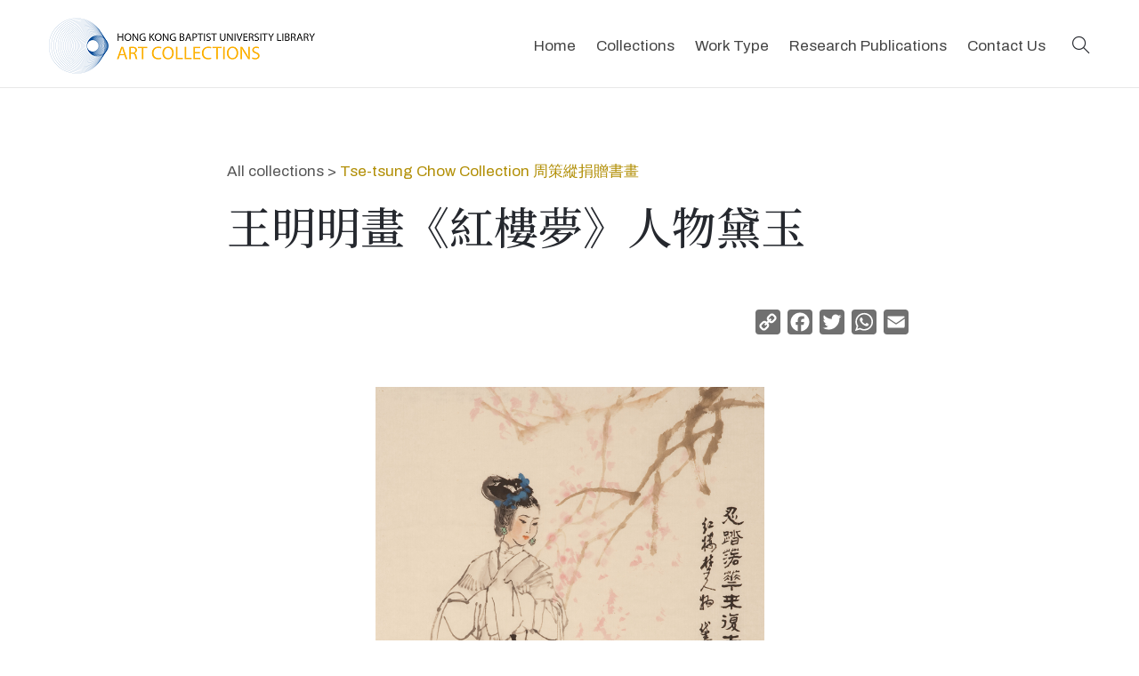

--- FILE ---
content_type: text/html; charset=UTF-8
request_url: https://bcc.lib.hkbu.edu.hk/artcollection/tt-251/
body_size: 14638
content:

<!DOCTYPE html>
<html lang="en">
<head>
<!-- Google tag (gtag.js) -->
<script async src="https://www.googletagmanager.com/gtag/js?id=G-QTH53KJQMT"></script>
<script>
  window.dataLayer = window.dataLayer || [];
  function gtag(){dataLayer.push(arguments);}
  gtag('js', new Date());

  gtag('config', 'G-QTH53KJQMT');
</script>

<!-- Global site tag (gtag.js) - Google Analytics -->
<script async src="https://www.googletagmanager.com/gtag/js?id=UA-123742138-1"></script>
<script>
window.dataLayer = window.dataLayer || [];
function gtag(){dataLayer.push(arguments);}
gtag('js', new Date());

gtag('config', 'UA-123742138-1');
</script>

<!-- Google tag (gtag.js) -->
<script async src="https://www.googletagmanager.com/gtag/js?id=G-CF1FQLC9LE"></script>
<script>
  window.dataLayer = window.dataLayer || [];
  function gtag(){dataLayer.push(arguments);}
  gtag('js', new Date());

  gtag('config', 'G-CF1FQLC9LE');
</script>


<meta name='robots' content='max-image-preview:large' />
<link rel='dns-prefetch' href='//static.addtoany.com' />
<link rel='dns-prefetch' href='//s.w.org' />
<script type="text/javascript">
window._wpemojiSettings = {"baseUrl":"https:\/\/s.w.org\/images\/core\/emoji\/14.0.0\/72x72\/","ext":".png","svgUrl":"https:\/\/s.w.org\/images\/core\/emoji\/14.0.0\/svg\/","svgExt":".svg","source":{"concatemoji":"https:\/\/bcc.lib.hkbu.edu.hk\/artcollection\/wp-includes\/js\/wp-emoji-release.min.js?ver=6.0.2"}};
/*! This file is auto-generated */
!function(e,a,t){var n,r,o,i=a.createElement("canvas"),p=i.getContext&&i.getContext("2d");function s(e,t){var a=String.fromCharCode,e=(p.clearRect(0,0,i.width,i.height),p.fillText(a.apply(this,e),0,0),i.toDataURL());return p.clearRect(0,0,i.width,i.height),p.fillText(a.apply(this,t),0,0),e===i.toDataURL()}function c(e){var t=a.createElement("script");t.src=e,t.defer=t.type="text/javascript",a.getElementsByTagName("head")[0].appendChild(t)}for(o=Array("flag","emoji"),t.supports={everything:!0,everythingExceptFlag:!0},r=0;r<o.length;r++)t.supports[o[r]]=function(e){if(!p||!p.fillText)return!1;switch(p.textBaseline="top",p.font="600 32px Arial",e){case"flag":return s([127987,65039,8205,9895,65039],[127987,65039,8203,9895,65039])?!1:!s([55356,56826,55356,56819],[55356,56826,8203,55356,56819])&&!s([55356,57332,56128,56423,56128,56418,56128,56421,56128,56430,56128,56423,56128,56447],[55356,57332,8203,56128,56423,8203,56128,56418,8203,56128,56421,8203,56128,56430,8203,56128,56423,8203,56128,56447]);case"emoji":return!s([129777,127995,8205,129778,127999],[129777,127995,8203,129778,127999])}return!1}(o[r]),t.supports.everything=t.supports.everything&&t.supports[o[r]],"flag"!==o[r]&&(t.supports.everythingExceptFlag=t.supports.everythingExceptFlag&&t.supports[o[r]]);t.supports.everythingExceptFlag=t.supports.everythingExceptFlag&&!t.supports.flag,t.DOMReady=!1,t.readyCallback=function(){t.DOMReady=!0},t.supports.everything||(n=function(){t.readyCallback()},a.addEventListener?(a.addEventListener("DOMContentLoaded",n,!1),e.addEventListener("load",n,!1)):(e.attachEvent("onload",n),a.attachEvent("onreadystatechange",function(){"complete"===a.readyState&&t.readyCallback()})),(e=t.source||{}).concatemoji?c(e.concatemoji):e.wpemoji&&e.twemoji&&(c(e.twemoji),c(e.wpemoji)))}(window,document,window._wpemojiSettings);
</script>
<style type="text/css">
img.wp-smiley,
img.emoji {
	display: inline !important;
	border: none !important;
	box-shadow: none !important;
	height: 1em !important;
	width: 1em !important;
	margin: 0 0.07em !important;
	vertical-align: -0.1em !important;
	background: none !important;
	padding: 0 !important;
}
</style>
	<link rel='stylesheet' id='wp-block-library-css'  href='https://bcc.lib.hkbu.edu.hk/artcollection/wp-includes/css/dist/block-library/style.min.css?ver=6.0.2' type='text/css' media='all' />
<style id='global-styles-inline-css' type='text/css'>
body{--wp--preset--color--black: #000000;--wp--preset--color--cyan-bluish-gray: #abb8c3;--wp--preset--color--white: #ffffff;--wp--preset--color--pale-pink: #f78da7;--wp--preset--color--vivid-red: #cf2e2e;--wp--preset--color--luminous-vivid-orange: #ff6900;--wp--preset--color--luminous-vivid-amber: #fcb900;--wp--preset--color--light-green-cyan: #7bdcb5;--wp--preset--color--vivid-green-cyan: #00d084;--wp--preset--color--pale-cyan-blue: #8ed1fc;--wp--preset--color--vivid-cyan-blue: #0693e3;--wp--preset--color--vivid-purple: #9b51e0;--wp--preset--gradient--vivid-cyan-blue-to-vivid-purple: linear-gradient(135deg,rgba(6,147,227,1) 0%,rgb(155,81,224) 100%);--wp--preset--gradient--light-green-cyan-to-vivid-green-cyan: linear-gradient(135deg,rgb(122,220,180) 0%,rgb(0,208,130) 100%);--wp--preset--gradient--luminous-vivid-amber-to-luminous-vivid-orange: linear-gradient(135deg,rgba(252,185,0,1) 0%,rgba(255,105,0,1) 100%);--wp--preset--gradient--luminous-vivid-orange-to-vivid-red: linear-gradient(135deg,rgba(255,105,0,1) 0%,rgb(207,46,46) 100%);--wp--preset--gradient--very-light-gray-to-cyan-bluish-gray: linear-gradient(135deg,rgb(238,238,238) 0%,rgb(169,184,195) 100%);--wp--preset--gradient--cool-to-warm-spectrum: linear-gradient(135deg,rgb(74,234,220) 0%,rgb(151,120,209) 20%,rgb(207,42,186) 40%,rgb(238,44,130) 60%,rgb(251,105,98) 80%,rgb(254,248,76) 100%);--wp--preset--gradient--blush-light-purple: linear-gradient(135deg,rgb(255,206,236) 0%,rgb(152,150,240) 100%);--wp--preset--gradient--blush-bordeaux: linear-gradient(135deg,rgb(254,205,165) 0%,rgb(254,45,45) 50%,rgb(107,0,62) 100%);--wp--preset--gradient--luminous-dusk: linear-gradient(135deg,rgb(255,203,112) 0%,rgb(199,81,192) 50%,rgb(65,88,208) 100%);--wp--preset--gradient--pale-ocean: linear-gradient(135deg,rgb(255,245,203) 0%,rgb(182,227,212) 50%,rgb(51,167,181) 100%);--wp--preset--gradient--electric-grass: linear-gradient(135deg,rgb(202,248,128) 0%,rgb(113,206,126) 100%);--wp--preset--gradient--midnight: linear-gradient(135deg,rgb(2,3,129) 0%,rgb(40,116,252) 100%);--wp--preset--duotone--dark-grayscale: url('#wp-duotone-dark-grayscale');--wp--preset--duotone--grayscale: url('#wp-duotone-grayscale');--wp--preset--duotone--purple-yellow: url('#wp-duotone-purple-yellow');--wp--preset--duotone--blue-red: url('#wp-duotone-blue-red');--wp--preset--duotone--midnight: url('#wp-duotone-midnight');--wp--preset--duotone--magenta-yellow: url('#wp-duotone-magenta-yellow');--wp--preset--duotone--purple-green: url('#wp-duotone-purple-green');--wp--preset--duotone--blue-orange: url('#wp-duotone-blue-orange');--wp--preset--font-size--small: 13px;--wp--preset--font-size--medium: 20px;--wp--preset--font-size--large: 36px;--wp--preset--font-size--x-large: 42px;}.has-black-color{color: var(--wp--preset--color--black) !important;}.has-cyan-bluish-gray-color{color: var(--wp--preset--color--cyan-bluish-gray) !important;}.has-white-color{color: var(--wp--preset--color--white) !important;}.has-pale-pink-color{color: var(--wp--preset--color--pale-pink) !important;}.has-vivid-red-color{color: var(--wp--preset--color--vivid-red) !important;}.has-luminous-vivid-orange-color{color: var(--wp--preset--color--luminous-vivid-orange) !important;}.has-luminous-vivid-amber-color{color: var(--wp--preset--color--luminous-vivid-amber) !important;}.has-light-green-cyan-color{color: var(--wp--preset--color--light-green-cyan) !important;}.has-vivid-green-cyan-color{color: var(--wp--preset--color--vivid-green-cyan) !important;}.has-pale-cyan-blue-color{color: var(--wp--preset--color--pale-cyan-blue) !important;}.has-vivid-cyan-blue-color{color: var(--wp--preset--color--vivid-cyan-blue) !important;}.has-vivid-purple-color{color: var(--wp--preset--color--vivid-purple) !important;}.has-black-background-color{background-color: var(--wp--preset--color--black) !important;}.has-cyan-bluish-gray-background-color{background-color: var(--wp--preset--color--cyan-bluish-gray) !important;}.has-white-background-color{background-color: var(--wp--preset--color--white) !important;}.has-pale-pink-background-color{background-color: var(--wp--preset--color--pale-pink) !important;}.has-vivid-red-background-color{background-color: var(--wp--preset--color--vivid-red) !important;}.has-luminous-vivid-orange-background-color{background-color: var(--wp--preset--color--luminous-vivid-orange) !important;}.has-luminous-vivid-amber-background-color{background-color: var(--wp--preset--color--luminous-vivid-amber) !important;}.has-light-green-cyan-background-color{background-color: var(--wp--preset--color--light-green-cyan) !important;}.has-vivid-green-cyan-background-color{background-color: var(--wp--preset--color--vivid-green-cyan) !important;}.has-pale-cyan-blue-background-color{background-color: var(--wp--preset--color--pale-cyan-blue) !important;}.has-vivid-cyan-blue-background-color{background-color: var(--wp--preset--color--vivid-cyan-blue) !important;}.has-vivid-purple-background-color{background-color: var(--wp--preset--color--vivid-purple) !important;}.has-black-border-color{border-color: var(--wp--preset--color--black) !important;}.has-cyan-bluish-gray-border-color{border-color: var(--wp--preset--color--cyan-bluish-gray) !important;}.has-white-border-color{border-color: var(--wp--preset--color--white) !important;}.has-pale-pink-border-color{border-color: var(--wp--preset--color--pale-pink) !important;}.has-vivid-red-border-color{border-color: var(--wp--preset--color--vivid-red) !important;}.has-luminous-vivid-orange-border-color{border-color: var(--wp--preset--color--luminous-vivid-orange) !important;}.has-luminous-vivid-amber-border-color{border-color: var(--wp--preset--color--luminous-vivid-amber) !important;}.has-light-green-cyan-border-color{border-color: var(--wp--preset--color--light-green-cyan) !important;}.has-vivid-green-cyan-border-color{border-color: var(--wp--preset--color--vivid-green-cyan) !important;}.has-pale-cyan-blue-border-color{border-color: var(--wp--preset--color--pale-cyan-blue) !important;}.has-vivid-cyan-blue-border-color{border-color: var(--wp--preset--color--vivid-cyan-blue) !important;}.has-vivid-purple-border-color{border-color: var(--wp--preset--color--vivid-purple) !important;}.has-vivid-cyan-blue-to-vivid-purple-gradient-background{background: var(--wp--preset--gradient--vivid-cyan-blue-to-vivid-purple) !important;}.has-light-green-cyan-to-vivid-green-cyan-gradient-background{background: var(--wp--preset--gradient--light-green-cyan-to-vivid-green-cyan) !important;}.has-luminous-vivid-amber-to-luminous-vivid-orange-gradient-background{background: var(--wp--preset--gradient--luminous-vivid-amber-to-luminous-vivid-orange) !important;}.has-luminous-vivid-orange-to-vivid-red-gradient-background{background: var(--wp--preset--gradient--luminous-vivid-orange-to-vivid-red) !important;}.has-very-light-gray-to-cyan-bluish-gray-gradient-background{background: var(--wp--preset--gradient--very-light-gray-to-cyan-bluish-gray) !important;}.has-cool-to-warm-spectrum-gradient-background{background: var(--wp--preset--gradient--cool-to-warm-spectrum) !important;}.has-blush-light-purple-gradient-background{background: var(--wp--preset--gradient--blush-light-purple) !important;}.has-blush-bordeaux-gradient-background{background: var(--wp--preset--gradient--blush-bordeaux) !important;}.has-luminous-dusk-gradient-background{background: var(--wp--preset--gradient--luminous-dusk) !important;}.has-pale-ocean-gradient-background{background: var(--wp--preset--gradient--pale-ocean) !important;}.has-electric-grass-gradient-background{background: var(--wp--preset--gradient--electric-grass) !important;}.has-midnight-gradient-background{background: var(--wp--preset--gradient--midnight) !important;}.has-small-font-size{font-size: var(--wp--preset--font-size--small) !important;}.has-medium-font-size{font-size: var(--wp--preset--font-size--medium) !important;}.has-large-font-size{font-size: var(--wp--preset--font-size--large) !important;}.has-x-large-font-size{font-size: var(--wp--preset--font-size--x-large) !important;}
</style>
<link rel='stylesheet' id='zoom_openseadragon-css'  href='https://bcc.lib.hkbu.edu.hk/artcollection/wp-content/plugins/zoom-openseadragon/css/style.css?ver=6.0.2' type='text/css' media='all' />
<link rel='stylesheet' id='spotlight-css-css'  href='https://bcc.lib.hkbu.edu.hk/artcollection/wp-content/themes/ac202209/css/spotlight.min.css?ver=6.0.2' type='text/css' media='all' />
<link rel='stylesheet' id='parent-style-css'  href='https://bcc.lib.hkbu.edu.hk/artcollection/wp-content/themes/ac202209/style.css?ver=6.0.2' type='text/css' media='all' />
<link rel='stylesheet' id='addtoany-css'  href='https://bcc.lib.hkbu.edu.hk/artcollection/wp-content/plugins/add-to-any/addtoany.min.css?ver=1.16' type='text/css' media='all' />
<script type='text/javascript' id='addtoany-core-js-before'>
window.a2a_config=window.a2a_config||{};a2a_config.callbacks=[];a2a_config.overlays=[];a2a_config.templates={};
a2a_config.icon_color="#707070";
</script>
<script type='text/javascript' async src='https://static.addtoany.com/menu/page.js' id='addtoany-core-js'></script>
<script type='text/javascript' src='https://bcc.lib.hkbu.edu.hk/artcollection/wp-includes/js/jquery/jquery.min.js?ver=3.6.0' id='jquery-core-js'></script>
<script type='text/javascript' src='https://bcc.lib.hkbu.edu.hk/artcollection/wp-includes/js/jquery/jquery-migrate.min.js?ver=3.3.2' id='jquery-migrate-js'></script>
<script type='text/javascript' async src='https://bcc.lib.hkbu.edu.hk/artcollection/wp-content/plugins/add-to-any/addtoany.min.js?ver=1.1' id='addtoany-jquery-js'></script>
<link rel="https://api.w.org/" href="https://bcc.lib.hkbu.edu.hk/artcollection/wp-json/" /><link rel="alternate" type="application/json" href="https://bcc.lib.hkbu.edu.hk/artcollection/wp-json/wp/v2/posts/24789" /><link rel="EditURI" type="application/rsd+xml" title="RSD" href="https://bcc.lib.hkbu.edu.hk/artcollection/xmlrpc.php?rsd" />
<link rel="wlwmanifest" type="application/wlwmanifest+xml" href="https://bcc.lib.hkbu.edu.hk/artcollection/wp-includes/wlwmanifest.xml" /> 
<meta name="generator" content="WordPress 6.0.2" />
<link rel="canonical" href="https://bcc.lib.hkbu.edu.hk/artcollection/tt-251/" />
<link rel='shortlink' href='https://bcc.lib.hkbu.edu.hk/artcollection/?p=24789' />
<link rel="alternate" type="application/json+oembed" href="https://bcc.lib.hkbu.edu.hk/artcollection/wp-json/oembed/1.0/embed?url=https%3A%2F%2Fbcc.lib.hkbu.edu.hk%2Fartcollection%2Ftt-251%2F" />
<link rel="alternate" type="text/xml+oembed" href="https://bcc.lib.hkbu.edu.hk/artcollection/wp-json/oembed/1.0/embed?url=https%3A%2F%2Fbcc.lib.hkbu.edu.hk%2Fartcollection%2Ftt-251%2F&#038;format=xml" />
<link rel="icon" href="https://bcc.lib.hkbu.edu.hk/artcollection/wp-content/uploads/cropped-icon-32x32.png" sizes="32x32" />
<link rel="icon" href="https://bcc.lib.hkbu.edu.hk/artcollection/wp-content/uploads/cropped-icon-192x192.png" sizes="192x192" />
<link rel="apple-touch-icon" href="https://bcc.lib.hkbu.edu.hk/artcollection/wp-content/uploads/cropped-icon-180x180.png" />
<meta name="msapplication-TileImage" content="https://bcc.lib.hkbu.edu.hk/artcollection/wp-content/uploads/cropped-icon-270x270.png" />

<meta charset="utf-8">
<meta name="viewport" content="width=device-width, initial-scale=1.0">
	
 
<title>王明明畫《紅樓夢》人物黛玉 | Hong Kong Baptist University Library Art Collections</title>

<meta property="og:title" content="王明明畫《紅樓夢》人物黛玉 | HKBU Library Art Collections" />
<meta property="og:image" content="https://bcc.lib.hkbu.edu.hk/artcollection/wp-content/uploads/tt-251-small.jpg" />
<meta property="og:description" content="Explore thousands of artworks dating from the 19th century to the present" />

<!-- inlcude google archivo & lora font cdn link -->
<link href="https://fonts.googleapis.com/css2?family=Archivo:ital,wght@0,400;0,500;0,700;1,400;1,500;1,700&family=Lora:ital,wght@0,400;0,700;1,400;1,700&family=Muli:ital@0;1&family=Merriweather&display=swap" rel="stylesheet">
<link href="https://fonts.googleapis.com/css?family=Noto+Serif+TC:500&amp;subset=chinese-traditional" rel="stylesheet" />
<link href="https://fonts.googleapis.com/css?family=Noto+Serif+SC:500&amp;subset=chinese-simplified" rel="stylesheet" />

<!-- Font Awesome CSS -->
<link rel="stylesheet" href="https://cdnjs.cloudflare.com/ajax/libs/font-awesome/6.0.0-beta3/css/all.min.css">

	
<!-- include the site bootstrap stylesheet -->
<link rel="stylesheet" href="https://bcc.lib.hkbu.edu.hk/artcollection/wp-content/themes/ac202209/css/bootstrap.css" />
<!-- include the site stylesheet -->
<link rel="stylesheet" href="https://bcc.lib.hkbu.edu.hk/artcollection/wp-content/themes/ac202209/style.css?v=1.3" />
<!-- include the site responsive stylesheet -->
<link rel="stylesheet" href="https://bcc.lib.hkbu.edu.hk/artcollection/wp-content/themes/ac202209/css/responsive.css" />

<link rel="stylesheet" href="https://bcc.lib.hkbu.edu.hk/artcollection/wp-content/themes/ac202209/css/result-filter.css" />

<link rel="stylesheet" href="https://cdnjs.cloudflare.com/ajax/libs/animate.css/4.1.1/animate.min.css" />

<!-- include jQuery library -->
<script src="https://cdnjs.cloudflare.com/ajax/libs/jquery/3.6.4/jquery.min.js" integrity="sha512-pumBsjNRGGqkPzKHndZMaAG+bir374sORyzM3uulLV14lN5LyykqNk8eEeUlUkB3U0M4FApyaHraT65ihJhDpQ==" crossorigin="anonymous" referrerpolicy="no-referrer"></script>

<script src="https://bcc.lib.hkbu.edu.hk/artcollection/wp-content/themes/ac202209/js/main.js?v=1.2"></script>

<!-- Add Leaflet CSS -->
<link rel="stylesheet" href="https://unpkg.com/leaflet@1.7.1/dist/leaflet.css" integrity="sha512-xodZBNTC5n17Xt2atTPuE1HxjVMSvLVW9ocqUKLsCC5CXdbqCmblAshOMAS6/keqq/sMZMZ19scR4PsZChSR7A==" crossorigin="">
<!-- Add Leaflet JavaScript -->
<script src="https://unpkg.com/leaflet@1.7.1/dist/leaflet.js" integrity="sha512-XQoYMqMTK8LvdxXYG3nZ448hOEQiglfqkJs1NOQV44cWnUrBc8PkAOcXy20w0vlaXaVUearIOBhiXZ5V3ynxwA==" crossorigin=""></script>

<!-- include bootstrap popper JavaScript -->
<script src="https://bcc.lib.hkbu.edu.hk/artcollection/wp-content/themes/ac202209/js/popper.min.js"></script>
<!-- include bootstrap JavaScript -->
<script src="https://bcc.lib.hkbu.edu.hk/artcollection/wp-content/themes/ac202209/js/bootstrap.min.js"></script>
<!-- include custom JavaScript -->
<script src="https://bcc.lib.hkbu.edu.hk/artcollection/wp-content/themes/ac202209/js/jqueryCustom.js"></script>
<script src="https://cdnjs.cloudflare.com/ajax/libs/jquery-mousewheel/3.1.13/jquery.mousewheel.min.js" integrity="sha512-rCjfoab9CVKOH/w/T6GbBxnAH5Azhy4+q1EXW5XEURefHbIkRbQ++ZR+GBClo3/d3q583X/gO4FKmOFuhkKrdA==" crossorigin="anonymous" referrerpolicy="no-referrer"></script>
<script src='https://cdn.histropedia.com/histropedia-1.2.0.min.js'></script>



                              <script>!function(e){var n="https://s.go-mpulse.net/boomerang/";if("False"=="True")e.BOOMR_config=e.BOOMR_config||{},e.BOOMR_config.PageParams=e.BOOMR_config.PageParams||{},e.BOOMR_config.PageParams.pci=!0,n="https://s2.go-mpulse.net/boomerang/";if(window.BOOMR_API_key="FGGNJ-4QDEW-NFSDK-VHTMK-CEPDP",function(){function e(){if(!o){var e=document.createElement("script");e.id="boomr-scr-as",e.src=window.BOOMR.url,e.async=!0,i.parentNode.appendChild(e),o=!0}}function t(e){o=!0;var n,t,a,r,d=document,O=window;if(window.BOOMR.snippetMethod=e?"if":"i",t=function(e,n){var t=d.createElement("script");t.id=n||"boomr-if-as",t.src=window.BOOMR.url,BOOMR_lstart=(new Date).getTime(),e=e||d.body,e.appendChild(t)},!window.addEventListener&&window.attachEvent&&navigator.userAgent.match(/MSIE [67]\./))return window.BOOMR.snippetMethod="s",void t(i.parentNode,"boomr-async");a=document.createElement("IFRAME"),a.src="about:blank",a.title="",a.role="presentation",a.loading="eager",r=(a.frameElement||a).style,r.width=0,r.height=0,r.border=0,r.display="none",i.parentNode.appendChild(a);try{O=a.contentWindow,d=O.document.open()}catch(_){n=document.domain,a.src="javascript:var d=document.open();d.domain='"+n+"';void(0);",O=a.contentWindow,d=O.document.open()}if(n)d._boomrl=function(){this.domain=n,t()},d.write("<bo"+"dy onload='document._boomrl();'>");else if(O._boomrl=function(){t()},O.addEventListener)O.addEventListener("load",O._boomrl,!1);else if(O.attachEvent)O.attachEvent("onload",O._boomrl);d.close()}function a(e){window.BOOMR_onload=e&&e.timeStamp||(new Date).getTime()}if(!window.BOOMR||!window.BOOMR.version&&!window.BOOMR.snippetExecuted){window.BOOMR=window.BOOMR||{},window.BOOMR.snippetStart=(new Date).getTime(),window.BOOMR.snippetExecuted=!0,window.BOOMR.snippetVersion=12,window.BOOMR.url=n+"FGGNJ-4QDEW-NFSDK-VHTMK-CEPDP";var i=document.currentScript||document.getElementsByTagName("script")[0],o=!1,r=document.createElement("link");if(r.relList&&"function"==typeof r.relList.supports&&r.relList.supports("preload")&&"as"in r)window.BOOMR.snippetMethod="p",r.href=window.BOOMR.url,r.rel="preload",r.as="script",r.addEventListener("load",e),r.addEventListener("error",function(){t(!0)}),setTimeout(function(){if(!o)t(!0)},3e3),BOOMR_lstart=(new Date).getTime(),i.parentNode.appendChild(r);else t(!1);if(window.addEventListener)window.addEventListener("load",a,!1);else if(window.attachEvent)window.attachEvent("onload",a)}}(),"".length>0)if(e&&"performance"in e&&e.performance&&"function"==typeof e.performance.setResourceTimingBufferSize)e.performance.setResourceTimingBufferSize();!function(){if(BOOMR=e.BOOMR||{},BOOMR.plugins=BOOMR.plugins||{},!BOOMR.plugins.AK){var n=""=="true"?1:0,t="",a="cj3md3qxg7weg2lnqsfa-f-13b2163df-clientnsv4-s.akamaihd.net",i="false"=="true"?2:1,o={"ak.v":"39","ak.cp":"1773435","ak.ai":parseInt("1240046",10),"ak.ol":"0","ak.cr":18,"ak.ipv":4,"ak.proto":"h2","ak.rid":"f94e2ebd","ak.r":50907,"ak.a2":n,"ak.m":"b","ak.n":"ff","ak.bpcip":"18.118.193.0","ak.cport":38880,"ak.gh":"23.55.223.67","ak.quicv":"","ak.tlsv":"tls1.3","ak.0rtt":"","ak.0rtt.ed":"","ak.csrc":"-","ak.acc":"","ak.t":"1768785034","ak.ak":"hOBiQwZUYzCg5VSAfCLimQ==xxW4QHgJ53kR/yv2aMXquQYevpSGQeRnwZGk1WDMa8MzW+Phij3spRYjJOtfKw1QPmeyy2yuiCL63f3sYeoUbcyH/mKkioAgjFCR8Gzj9zF+5FZQ0E9coHC/xX7LahjQ5+BBon+piJBApCmyWaNOS+NcqM+tfz2mSqdnG8mGTS3IhrqE7Kyc/XNYYyx+gwDqSA+3xo+K9aJpK6KmqqXTO3n+SPoeYBbi9wRd6EbsKsip4+k/oM74fJb4GsUL16Glak6rvoaQXdooaJm6n6RhBwKtdVDBtNzbr5R8HEuTavDkOCX8znKHXS38k1TRAFLaqbos3XQ+ibxFOOvv83vY6lYBdBD54FlzDDx9VME8YyQhTFnYGt/9k7p2yx1CL+UKKvNSLKHfoBPW+9hLwNSvw9FpqZS4l/b4v+nPYipwSxc=","ak.pv":"11","ak.dpoabenc":"","ak.tf":i};if(""!==t)o["ak.ruds"]=t;var r={i:!1,av:function(n){var t="http.initiator";if(n&&(!n[t]||"spa_hard"===n[t]))o["ak.feo"]=void 0!==e.aFeoApplied?1:0,BOOMR.addVar(o)},rv:function(){var e=["ak.bpcip","ak.cport","ak.cr","ak.csrc","ak.gh","ak.ipv","ak.m","ak.n","ak.ol","ak.proto","ak.quicv","ak.tlsv","ak.0rtt","ak.0rtt.ed","ak.r","ak.acc","ak.t","ak.tf"];BOOMR.removeVar(e)}};BOOMR.plugins.AK={akVars:o,akDNSPreFetchDomain:a,init:function(){if(!r.i){var e=BOOMR.subscribe;e("before_beacon",r.av,null,null),e("onbeacon",r.rv,null,null),r.i=!0}return this},is_complete:function(){return!0}}}}()}(window);</script></head>
<body>
	<!-- pageWrapper -->
	<div id="pageWrapper">
		<div class="phStickyWrap phVii w-100">
			<!-- pageHeader -->
			<header id="pageHeader" class="position-absolute w-100 bg-white">
		
				<!-- hdHolder -->
				<div class="hdHolder headerFixer border-bottom">
					<div class="container">
						<!-- navbar -->
						<nav class="navbar navbar-expand-md navbar-light d-block px-0 pt-2 pb-2 pt-md-2 pb-md-2 pt-lg-3 pb-lg-3">
							<div class="row">
								<div class="col-5 col-sm-3 col-lg-2 pt-0"  style="">
									<!-- logo -->
									<div class="logo logoVii mt-lg-1">
										<a href="https://bcc.lib.hkbu.edu.hk/artcollection">
											<img src="https://bcc.lib.hkbu.edu.hk/artcollection/wp-content/themes/ac202209/images/logo.png" class="img-fluid" alt="HKBU Library Art Collections Logo">
										</a>
									</div>
								</div>
								<!-- <div class="col-7 col-sm-9 col-lg-10 position-static d-flex justify-content-end pt-lg-1"> -->
								<div class="col-7 col-sm-9 col-lg-10 position-static d-flex justify-content-end pt-lg-1">
									<!-- navbar collapse -->
									<div class="collapse navbar-collapse pageNavigationCollapse pageNavigationCollapseVii justify-content-md-end" id="pageNavigationCollapse">
										<!-- mainNavigation -->
										<ul class="navbar-nav mainNavigation mainNavigationVii ">
											<li class="nav-item">
												<a class="nav-link" href="https://bcc.lib.hkbu.edu.hk/artcollection" role="button" aria-haspopup="true" aria-expanded="false">Home</a>
											</li>
											<li class="nav-item dropdown">
												<a class="nav-link" href="javascript:void(0);" role="button" data-toggle="dropdown" aria-haspopup="true" aria-expanded="false">Collections</a>
												<!-- dropdown menu -->
												<div class="dropdown-menu mndDropMenu mndDropMenuSmall p-0"  style="min-width:336px; z-index:1000;">
													<!-- mnDropList -->
													<ul class="list-unstyled mnDropList mb-0 pt-1 pb-1 pt-md-1 pb-md-1" style="line-height:1">
													<li class="dropdown-item border-bottom small p-0 hasDropdown"><a class="" href="https://bcc.lib.hkbu.edu.hk/artcollection/artworks-of-kong-kai-ming/">Artworks of Kong Kai Ming</a>
														<ul class="list-unstyled mnDropList mb-0 pb-md-1" style="line-height:1; min-width:220px">
															<li class="dropdown-item border-bottom small p-0"><a class="" href="https://bcc.lib.hkbu.edu.hk/artcollection/sketches-by-kong-kai-ming/">Landscape Sketches</a></li>
															<li class="dropdown-item border-bottom small p-0"><a class="" href="https://bcc.lib.hkbu.edu.hk/artcollection/kong-kai-ming-portrait/">Portraits Sketches</a></li>
															<li class="dropdown-item border-bottom small p-0"><a class="" href="https://bcc.lib.hkbu.edu.hk/artcollection/portraits-of-chinese-writers/">Portraits of Chinese Writers</a></li>
														</ul>
													</li>
													<li class="dropdown-item border-bottom small p-0"><a class="" href="https://bcc.lib.hkbu.edu.hk/artcollection/bookplates/">Bookplates Collection</a></li>
													<li class="dropdown-item border-bottom small p-0"><a class="" href="https://bcc.lib.hkbu.edu.hk/artcollection/cim-missionary/">China Through the Eyes of CIM Missionaries</a></li>
													
													<li class="dropdown-item border-bottom small p-0"><a class="" href="https://bcc.lib.hkbu.edu.hk/artcollection/chinese-missionary-art/">Chinese Missionary Art Collection</a></li>
													<li class="dropdown-item border-bottom small p-0 hasDropdown"><a class="" href="#">Chinese Paintings and Calligraphy</a>
														<ul class="list-unstyled mnDropList mb-0 pb-md-1" style="line-height:1; min-width:220px">
															<li class="dropdown-item border-bottom small p-0"><a class="" href="https://bcc.lib.hkbu.edu.hk/artcollection/nigensha/">Chinese Art Works Reproduced by Nigensha and National Palace Museum (Taipei)</a></li>	
															<li class="dropdown-item border-bottom small p-0"><a class="" href="https://bcc.lib.hkbu.edu.hk/artcollection/chinese-rubbing/">Chinese Rubbing Collection</a></li>
															<li class="dropdown-item border-bottom small p-0"><a class="" href="https://bcc.lib.hkbu.edu.hk/artcollection/contemporary-calligraphy-and-chinese-paintings/">Contemporary Calligraphy and Chinese Paintings</a></li>
															<li class="dropdown-item border-bottom small p-0"><a class="" href="https://bcc.lib.hkbu.edu.hk/artcollection/chinese-new-year-print/">New Year Woodblock Print and Painting Collection</a></li>
														</ul>
</li>
													<li class="dropdown-item border-bottom small p-0"><a class="" href="https://bcc.lib.hkbu.edu.hk/artcollection/covid-19-posters/">Covid-19 Posters Collection</a></li>
													<li class="dropdown-item border-bottom small p-0"><a class="" href="https://bcc.lib.hkbu.edu.hk/artcollection/derwent/">Derwent Collection</a></li>
													<li class="dropdown-item border-bottom small p-0"><a class="" href="https://bcc.lib.hkbu.edu.hk/artcollection/hong-kong-documentary-photos/">Hong Kong Documentary Photos</a></li>
													<li class="dropdown-item border-bottom small p-0"><a class="" href="https://bcc.lib.hkbu.edu.hk/artcollection/travel-poster/">Hong Kong Travel Poster Collection</a></li>
													<!-- <li class="dropdown-item border-bottom small p-0"><a class="" href="https://bcc.lib.hkbu.edu.hk/artcollection/sketches-by-kong-kai-ming/">Landscape Sketches by Kong Kai Ming</a></li>-->
													<!-- <li class="dropdown-item border-bottom small p-0"><a class="" href="https://bcc.lib.hkbu.edu.hk/artcollection/chinese-new-year-print/">New Year Woodblock Print and Painting Collection</a></li>-->
													<!--<li class="dropdown-item border-bottom small p-0"><a class="" href="https://bcc.lib.hkbu.edu.hk/artcollection/kong-kai-ming-portrait/">Portraits Sketches by Kong Kai Ming</a></li>-->
													<li class="dropdown-item border-bottom small p-0"><a class="" href="https://bcc.lib.hkbu.edu.hk/artcollection/illustrations-from-british-historical-newspapers/">Illustrations from British historical newspapers</a></li>
													<li class="dropdown-item border-bottom small p-0"><a class="" href="https://bcc.lib.hkbu.edu.hk/artcollection/propaganda-art-collection/">Propaganda Art Collection</a></li>
													<li class="dropdown-item border-bottom small p-0"><a class="" href="https://bcc.lib.hkbu.edu.hk/artcollection/ttchow-collection/">Tse-tsung Chow Collection</a></li>
													<li class="dropdown-item small p-0 hasDropdown"><a class="" href="https://bcc.lib.hkbu.edu.hk/artcollection/collection/world-travel-posters/">World Travel Posters</a>
														<ul class="list-unstyled mnDropList mb-0 pb-md-1" style="line-height:1; min-width:220px">
															<li class="dropdown-item border-bottom small p-0"><a class="" href="https://bcc.lib.hkbu.edu.hk/artcollection/collection/cityposters/">by Georges Mathieu</a></li>
															<li class="dropdown-item border-bottom small p-0"><a class="" href="https://bcc.lib.hkbu.edu.hk/artcollection/collection/world-travel-posters-by-harry-rogers/">by Harry Rogers</a></li>
														</ul>												
													</li>
													</ul>
												</div>
											</li>
											<li class="nav-item dropdown">
												<a class="nav-link" href="javascript:void(0);" role="button" data-toggle="dropdown" aria-haspopup="true" aria-expanded="false">Work Type</a>
												<!-- dropdown menu -->
												<div class="dropdown-menu mndDropMenu mndDropMenuSmall p-0"  style="min-width:250px; z-index:1000;">
													<!-- mnDropList -->
													<ul class="list-unstyled mnDropList mb-0 pt-1 pb-1 pt-md-1 pb-md-1" style="line-height:1">
														<li class="dropdown-item border-bottom small p-0"><a class="" href="https://bcc.lib.hkbu.edu.hk/artcollection/category/bookplate/">Bookplate</a></li>	
														<li class="dropdown-item border-bottom small p-0"><a class="" href="https://bcc.lib.hkbu.edu.hk/artcollection/category/chinese-calligraphy/">Chinese Calligraphy</a></li>	
														<li class="dropdown-item border-bottom small p-0"><a class="" href="https://bcc.lib.hkbu.edu.hk/artcollection/category/chinese-paintings/">Chinese Painting</a></li>
														<li class="dropdown-item border-bottom small p-0"><a class="" href="https://bcc.lib.hkbu.edu.hk/artcollection/category/map/">Map</a></li>
														<li class="dropdown-item border-bottom small p-0"><a class="" href="https://bcc.lib.hkbu.edu.hk/artcollection/category/papercutting/">Papercutting</a></li>
														<li class="dropdown-item border-bottom small p-0"><a class="" href="https://bcc.lib.hkbu.edu.hk/artcollection/category/pencil-sketch/">Pencil Sketch</a></li>	
														<li class="dropdown-item border-bottom small p-0"><a class="" href="https://bcc.lib.hkbu.edu.hk/artcollection/category/photograph/">Photograph</a></li>
														<li class="dropdown-item border-bottom small p-0"><a class="" href="https://bcc.lib.hkbu.edu.hk/artcollection/category/photographic-print/">Photographic print</a></li>
														<li class="dropdown-item border-bottom small p-0"><a class="" href="https://bcc.lib.hkbu.edu.hk/artcollection/category/postcard/">Postcard</a></li>
														<li class="dropdown-item border-bottom small p-0"><a class="" href="https://bcc.lib.hkbu.edu.hk/artcollection/category/poster/">Poster</a></li>	
														<li class="dropdown-item border-bottom small p-0"><a class="" href="https://bcc.lib.hkbu.edu.hk/artcollection/category/print/">Print</a></li>
														<li class="dropdown-item border-bottom small p-0"><a class="" href="https://bcc.lib.hkbu.edu.hk/artcollection/category/rubbing/">Rubbing</a></li>
														<li class="dropdown-item border-bottom small p-0"><a class="" href="https://bcc.lib.hkbu.edu.hk/artcollection/category/tract/">Tract</a></li>	
														<li class="dropdown-item small p-0"><a class="" href="https://bcc.lib.hkbu.edu.hk/artcollection/category/woodblock-print/">Woodblock Print</a></li>
														
													</ul>
												</div>
											</li>
											<li class="nav-item">
												<a class="nav-link" href="https://bcc.lib.hkbu.edu.hk/artcollection/research-publications" role="button" aria-haspopup="true" aria-expanded="false">Research Publications</a>
											</li>
											<li class="nav-item mobile-margin-bottom">
												<a class="nav-link" href="https://bcc.lib.hkbu.edu.hk/artcollection/contact-us" role="button" aria-haspopup="true" aria-expanded="false">Contact Us</a>
											</li>
										</ul>
									</div>
									<div class="d-flex align-items-center ml-3 ml-lg-6">
										<!-- hdSearchForm -->
										<form action="https://bcc.lib.hkbu.edu.hk/artcollection" class="hdSearchForm">
											<!-- hdSearchOpener -->
											<a class="hdSearchOpener hdSearchOpenerVii d-block" data-toggle="collapse" href="#hdSearchFieldCollapse" role="button" aria-expanded="false" aria-controls="hdSearchFieldCollapse">
												<i class="icomoon-search"><span class="sr-only">search</span></i>
											</a>
											<!-- hdSearchFieldCollapse -->
											<div class="collapse hdSearchFieldCollapse position-fixed w-100 h-100 d-flex align-items-center" id="hdSearchFieldCollapse" onMouseOver="document.getElementById('s').focus();">
												<!-- hdsfcHolder -->
												<div class="hdsfcHolder w-100 mx-auto py-4 px-3">
													<strong class="d-block font-weight-normal mb-2">Search all collections</strong>
													<div class="input-group">
														<input type="search" class="form-control" placeholder="Search…" id="s" name="s" required>
														<div class="input-group-append">
															<button class="btn btn-secondary" type="submit">
																<i class="icomoon-search"><span class="sr-only">search</span></i>
															</button>
														</div>
													</div>
												</div>
												<a class="hdSearchClose d-flex align-items-center justify-content-center position-absolute" data-toggle="collapse" href="#hdSearchFieldCollapse" role="button" aria-expanded="true" aria-controls="hdSearchFieldCollapse">
													<i class="fas fa-times" aria-hidden="true"><span class="sr-only">search</span></i>
												</a>
											</div>
										</form>
										<!-- navbar toggler -->
										<button class="navbar-toggler pgNavOpener pgNavOpenerVii position-absolute" type="button" data-toggle="collapse" data-target="#pageNavigationCollapse" aria-controls="pageNavigationCollapse" aria-expanded="false" aria-label="Toggle navigation">
											<span class="navbar-toggler-icon"><span class="sr-only">menu</span></span>
										</button>
									</div>
								</div>
							</div>
						</nav>
					</div>
				</div>

			</header>
		</div><main>
    
    
        
        <!-- artworkContentBlock -->
        <section class="artworkContentBlock pt-10 pt-lg-16 pb-10 pb-lg-14 pb-xl-22">
            <div class="container">
                <div class="row">
                    <div class="col-12 col-md-10 offset-md-1 col-xl-8 offset-xl-2">
                        All collections > <a href="https://bcc.lib.hkbu.edu.hk/artcollection/category/collection/ttchow-collection/" class="text-decoration-none">Tse-tsung Chow Collection 周策縱捐贈書畫</a>    

                                                <h1 class="mt-4 mb-4 ">王明明畫《紅樓夢》人物黛玉<br /></h1>
                        <p class="pb-9 d-block acbSubtitle font-weight-normal text-gray777"></p>
                        <!--<hr class="mt-6 mt-md-12 mb-12">-->

                        <div class="addtoany_shortcode"><div class="a2a_kit a2a_kit_size_28 addtoany_list" data-a2a-url="https://bcc.lib.hkbu.edu.hk/artcollection/tt-251/" data-a2a-title="王明明畫《紅樓夢》人物黛玉"><a class="a2a_button_copy_link" href="https://www.addtoany.com/add_to/copy_link?linkurl=https%3A%2F%2Fbcc.lib.hkbu.edu.hk%2Fartcollection%2Ftt-251%2F&amp;linkname=%E7%8E%8B%E6%98%8E%E6%98%8E%E7%95%AB%E3%80%8A%E7%B4%85%E6%A8%93%E5%A4%A2%E3%80%8B%E4%BA%BA%E7%89%A9%E9%BB%9B%E7%8E%89" title="Copy Link" rel="nofollow noopener" target="_blank"></a><a class="a2a_button_facebook" href="https://www.addtoany.com/add_to/facebook?linkurl=https%3A%2F%2Fbcc.lib.hkbu.edu.hk%2Fartcollection%2Ftt-251%2F&amp;linkname=%E7%8E%8B%E6%98%8E%E6%98%8E%E7%95%AB%E3%80%8A%E7%B4%85%E6%A8%93%E5%A4%A2%E3%80%8B%E4%BA%BA%E7%89%A9%E9%BB%9B%E7%8E%89" title="Facebook" rel="nofollow noopener" target="_blank"></a><a class="a2a_button_twitter" href="https://www.addtoany.com/add_to/twitter?linkurl=https%3A%2F%2Fbcc.lib.hkbu.edu.hk%2Fartcollection%2Ftt-251%2F&amp;linkname=%E7%8E%8B%E6%98%8E%E6%98%8E%E7%95%AB%E3%80%8A%E7%B4%85%E6%A8%93%E5%A4%A2%E3%80%8B%E4%BA%BA%E7%89%A9%E9%BB%9B%E7%8E%89" title="Twitter" rel="nofollow noopener" target="_blank"></a><a class="a2a_button_whatsapp" href="https://www.addtoany.com/add_to/whatsapp?linkurl=https%3A%2F%2Fbcc.lib.hkbu.edu.hk%2Fartcollection%2Ftt-251%2F&amp;linkname=%E7%8E%8B%E6%98%8E%E6%98%8E%E7%95%AB%E3%80%8A%E7%B4%85%E6%A8%93%E5%A4%A2%E3%80%8B%E4%BA%BA%E7%89%A9%E9%BB%9B%E7%8E%89" title="WhatsApp" rel="nofollow noopener" target="_blank"></a><a class="a2a_button_email" href="https://www.addtoany.com/add_to/email?linkurl=https%3A%2F%2Fbcc.lib.hkbu.edu.hk%2Fartcollection%2Ftt-251%2F&amp;linkname=%E7%8E%8B%E6%98%8E%E6%98%8E%E7%95%AB%E3%80%8A%E7%B4%85%E6%A8%93%E5%A4%A2%E3%80%8B%E4%BA%BA%E7%89%A9%E9%BB%9B%E7%8E%89" title="Email" rel="nofollow noopener" target="_blank"></a></div></div>
				<!-- acbFig -->
				<figure class="acbFig text-gray888 text-center mb-6 mb-md-10">
					<div class="imgHolder mb-3">
						<div id='openseadragon-viewer-0' style='width: 100%; height: 600px;' aria-label='Interactive image viewer for artwork'></div><p class='mt-4 mb-6 text-right'>
                                        <a href='https://bcc.lib.hkbu.edu.hk/artcollection/wp-content/uploads/1mb/tt-251.jpg' class='btn btn-outline-light btn-sm' role='button' title='Download' download>
                                            <i class='icomoon-download'><span class='sr-only'>download icon</span></i>
                                        </a>
                                    </p><script>
                                    document.addEventListener('DOMContentLoaded', function() {
                                        OpenSeadragon({
                                            id: 'openseadragon-viewer-0',
                                            prefixUrl: 'https://openseadragon.github.io/openseadragon/images/',
                                            tileSources: {
                                                type: 'image',
                                                url: 'https://bcc.lib.hkbu.edu.hk/artcollection/wp-content/uploads/1mb/tt-251.jpg'
                                            },
                                            showNavigationControl: true,
                                            defaultZoomLevel: 0,
                                            minZoomLevel: 0,
                                            maxZoomLevel: 10,
                                            zoomPerClick: 2,
                                            zoomPerScroll: 1.2,
                                            animationTime: 1.2,
                                            gestureSettingsMouse: {
                                                scrollToZoom: true
                                            },
                                            gestureSettingsTouch: {
                                                pinchRotate: true,
                                                pinchToZoom: true,
                                                scrollToZoom: false,
                                                doubleTap: 'zoom',
                                                preventPageScroll: true,
                                                flickEnabled: false
                                            },
                                            dragModeThreshold: 0.5,
                                            autoEnableGestures: true
                                        });
                                    });
                                </script>						<!-- Initialize OpenSeadragon -->
						<script>
							document.addEventListener('DOMContentLoaded', function() {
								var viewer = OpenSeadragon({
									id: "openseadragon-viewer", // The ID of the container div
									prefixUrl: "https://openseadragon.github.io/openseadragon/images/", // CDN path (confirmed working)
									tileSources: {
										type: 'image',
										url: 'https://bcc.lib.hkbu.edu.hk/artcollection/wp-content/uploads/1mb/tt-251.jpg' // Use the JPEG directly
									},
									showNavigationControl: true, // Show zoom/pan controls
									defaultZoomLevel: 0,
									minZoomLevel: 0,
									maxZoomLevel: 10, // Adjust based on image quality
									zoomPerClick: 2,
									zoomPerScroll: 1.2,
									animationTime: 1.2,
									gestureSettingsMouse: {
										scrollToZoom: true // Enable mouse wheel zoom on desktop
									},
									gestureSettingsTouch: {
										pinchRotate: true, // Allow pinch-to-rotate
										pinchToZoom: true, // Allow pinch-to-zoom
										scrollToZoom: false, // Disable scroll-to-zoom on touch
										doubleTap: 'zoom', // Double-tap to zoom
										preventPageScroll: true, // Temporarily set to true, adjusted by handler
										flickEnabled: false // Disable flick panning to reduce conflict
									},
									dragModeThreshold: 0.5, // 0.5 seconds delay before panning starts
									autoEnableGestures: true // Automatically enable gestures based on device
								});

								// Custom handler to allow page scrolling on long touch or zoomed state
								viewer.addHandler('canvas-drag', function(event) {
									var isLongTouch = event.originalEvent.type === 'touchmove' && event.originalEvent.timeStamp - event.originalEvent.timeStamp > 500; // 500ms threshold
									var isZoomed = viewer.viewport.getZoom() > viewer.viewport.getMinZoom() * 1.5; // Check if zoomed beyond 1.5x min zoom

									if (isLongTouch || !isZoomed) {
										event.preventDefaultAction = true; // Prevent panning
										event.originalEvent.stopPropagation(); // Allow page scroll
									}
								});

								// Hide fallback image once viewer loads
								viewer.addHandler('open', function() {
									console.log('OpenSeadragon viewer initialized');
								});

								// Log any errors loading the viewer
								viewer.addHandler('open-failed', function(event) {
									console.error('OpenSeadragon failed to load the image:', event.message);
								});
							});
						</script>
					</div>
					<!--<figcaption>1 sheet : ink and colour on paper ; 47 x 35 cm.</figcaption>-->
				</figure>
                    </div>
                </div>
            </div>
            <hr class="mt-0 mb-8 mb-lg-13 mb-xl-9">
            <div class="container">
                <div class="px-xl-6">
                    <div class="row">
                        <div class="col-12 col-md-10 offset-md-1 col-xl-8 offset-xl-2">
                                                            <p class="mb-7 text-justify">Inscription: 忍踏落華來復去. 紅樓夢人物. 黛玉</p>
                                                        
                            <!-- Chinese writers' biography -->
                                                        
                            <!-- apDataTable -->
                            <table class="apDataTable apDataTableII text-gray777 w-100 mt-5 mb-5 mb-lg-7 item-details">
                                <tbody>

                                    <tr>
                                        <td class="text-secondary">Author / Creator</td>
                                        <td><a href='https://bcc.lib.hkbu.edu.hk/artcollection/?s=%E7%8E%8B%E6%98%8E%E6%98%8E'>王明明</a>                                            <a id="author-info-icon" title="More information from Wikipedia"><i class="fa fa-info-circle" aria-hidden="true"></i></a>
                                            <div id="author-info-box" style="display: none;"></div>    
                                        </td>
                                    </tr>
                                    
                                    
                                    
                                    <tr>
                                        <td class="text-secondary">Format</td>
                                        <td>1 sheet : ink and colour on paper ; 47 x 35 cm.</td>
                                    </tr>
                                                                        
                                    <tr>
                                        <td class="text-secondary">Year</td>
                                        <td>庚申[1980]</td>
                                    </tr>

                                                                        <tr>
                                        <td class="text-secondary">Language</td>
                                        <td>Chinese</td>
                                    </tr>
                                                                    </tbody>
                            </table>
                            
                            <table class="apDataTable apDataTableII text-gray777 w-100 mt-5 mb-5 mb-lg-7 item-details">
                                <tbody>
                                    <tr>
                                        <td class="text-secondary">HKBU Library collection</td>
                                        <td><a href='https://bcc.lib.hkbu.edu.hk/artcollection/category/collection/ttchow-collection/'>Tse-tsung Chow Collection 周策縱捐贈書畫</a></td>
                                    </tr>
                                    <tr>
                                        <td class="text-secondary">Work type</td>
                                        <td><a href="https://bcc.lib.hkbu.edu.hk/artcollection/category/work-type/chinese-paintings/" class="text-decoration-none">Chinese Painting</a>                                         </td>
                                    </tr> 
                                
                                        

                                                                        
                                    
                                                                    </tbody>
                            </table>

                            
                            <table class="apDataTable apDataTableII text-gray777 w-100 mt-5 mb-5 mb-lg-7 item-details">
                                <tbody>
                                                                        
                                    <tr class="subtle-row text-muted small">
                                        <td>Permalink</td>
                                        <td>
                                            <a href="https://bcc.lib.hkbu.edu.hk/artcollection/tt-251" class="text-muted">https://bcc.lib.hkbu.edu.hk/artcollection/tt-251</a>
                                        </td>
                                    </tr>
                                    <tr class="subtle-row text-muted small">
                                        <td>Library record</td>
                                        <td>
                                            <a href="https://julac-hkbu.primo.exlibrisgroup.com/discovery/fulldisplay?docid=alma991004090009703409&context=L&vid=852JULAC_HKBU:HKBU&lang=en" target="_blank" class="text-muted">
                                            View the record in HKBU library catalogue
                                            </a>
                                        </td>
                                    </tr>
                                                                        <tr class="subtle-row text-muted small">
                                        <td>Wikidata</td>
                                        <td>
                                        <a href="https://www.wikidata.org/wiki/Q116205703" target="_blank" class="text-muted">
                                        https://www.wikidata.org/wiki/Q116205703                                        </a>
                                        </td>
                                    </tr>
                                    
                                                                        <tr class="subtle-row text-muted small">
                                        <td>Copyright status</td>
                                        <td>Copyrighted <span class="badge text-white bg-secondary mt-1 float-right"><a href='https://creativecommons.org/licenses/by-nc/4.0/deed.en' target='_blank' class='text-white' style='text-decoration:none'>CC BY-NC 4.0</a></span></td>
                                    </tr> 
                                </tbody>
                            </table>

                            <div class="mt-12">
                                <i class="fa-solid fa-quote-left"></i>
                                <p class="wpcp" style="font-size:0.8em">
                                Cite this image as: 王明明, "王明明畫《紅樓夢》人物黛玉", in <em>Hong Kong Baptist University Library Art Collections</em>, accessed 19/01/2026, https://bcc.lib.hkbu.edu.hk/artcollection/tt-251.                                </p>
                            </div>
                        </div>
                    </div>
                </div>

                <div id="prev-next" class="mt-6">
                    <a rel="prev" class="nav-previous" href="https://bcc.lib.hkbu.edu.hk/artcollection/tt-250/"><i class="fa-sharp fa-solid fa-circle-left"></i> Previous</a><a rel="next" class="nav-next" href="https://bcc.lib.hkbu.edu.hk/artcollection/tt-46/">Next <i class="fa-sharp fa-solid fa-circle-right"></i></a>                </div>
            </div>
        </section>
        
    
    <!-- display a list of random items in same collection -->
    <section class='col-xl-10 offset-xl-1 pt-10 mb-12 bg-light'>
        <h3 class="text-center text-gray444">In the same collection... <a href='https://bcc.lib.hkbu.edu.hk/artcollection/category/collection/ttchow-collection/' class='lead pl-1 pr-1 small bg-warning text-white'> see more </a></h3>
        <div class='mt-6 text-center'>
            <div id='home_slider' class='owl-carousel sa_owl_theme owl-pagination-true autohide-arrows' data-slider-id='home_slider' style='visibility:visible;'>
                
                        <div id='' class='currExibitColumn sa_hover_container border-right mb-4' style=''>
                            <div class='imgHolder p-2'>
                                <a href='https://bcc.lib.hkbu.edu.hk/artcollection/tt-130/'><img src='https://bcc.lib.hkbu.edu.hk/artcollection/wp-content/uploads/tt-130-small.jpg' class='mb-2' style='height:200px; object-fit:contain' />
                                <h5><a href='https://bcc.lib.hkbu.edu.hk/artcollection/tt-130/' class='text-decoration-none'>鄭良樹繪周公詩意</a></h5>
                            </div>
                        </div>
                
                        <div id='' class='currExibitColumn sa_hover_container border-right mb-4' style=''>
                            <div class='imgHolder p-2'>
                                <a href='https://bcc.lib.hkbu.edu.hk/artcollection/tt-315/'><img src='https://bcc.lib.hkbu.edu.hk/artcollection/wp-content/uploads/tt-315-small.jpg' class='mb-2' style='height:200px; object-fit:contain' />
                                <h5><a href='https://bcc.lib.hkbu.edu.hk/artcollection/tt-315/' class='text-decoration-none'>青蛙圖</a></h5>
                            </div>
                        </div>
                
                        <div id='' class='currExibitColumn sa_hover_container border-right mb-4' style=''>
                            <div class='imgHolder p-2'>
                                <a href='https://bcc.lib.hkbu.edu.hk/artcollection/tt-89c/'><img src='https://bcc.lib.hkbu.edu.hk/artcollection/wp-content/uploads/tt-89c-small.jpg' class='mb-2' style='height:200px; object-fit:contain' />
                                <h5><a href='https://bcc.lib.hkbu.edu.hk/artcollection/tt-89c/' class='text-decoration-none'>王鈴書七絶</a></h5>
                            </div>
                        </div>
                
                        <div id='' class='currExibitColumn sa_hover_container border-right mb-4' style=''>
                            <div class='imgHolder p-2'>
                                <a href='https://bcc.lib.hkbu.edu.hk/artcollection/tt-199c/'><img src='https://bcc.lib.hkbu.edu.hk/artcollection/wp-content/uploads/tt-199c-small.jpg' class='mb-2' style='height:200px; object-fit:contain' />
                                <h5><a href='https://bcc.lib.hkbu.edu.hk/artcollection/tt-199c/' class='text-decoration-none'>周策縱行書七律過羑里贈張力奮. 1</a></h5>
                            </div>
                        </div>
                
                        <div id='' class='currExibitColumn sa_hover_container border-right mb-4' style=''>
                            <div class='imgHolder p-2'>
                                <a href='https://bcc.lib.hkbu.edu.hk/artcollection/tt-205c/'><img src='https://bcc.lib.hkbu.edu.hk/artcollection/wp-content/uploads/tt-205c-small.jpg' class='mb-2' style='height:200px; object-fit:contain' />
                                <h5><a href='https://bcc.lib.hkbu.edu.hk/artcollection/tt-205c/' class='text-decoration-none'>周策縱草書風月無邊</a></h5>
                            </div>
                        </div>
                
                        <div id='' class='currExibitColumn sa_hover_container border-right mb-4' style=''>
                            <div class='imgHolder p-2'>
                                <a href='https://bcc.lib.hkbu.edu.hk/artcollection/tt-2c/'><img src='https://bcc.lib.hkbu.edu.hk/artcollection/wp-content/uploads/tt-2c-small.jpg' class='mb-2' style='height:200px; object-fit:contain' />
                                <h5><a href='https://bcc.lib.hkbu.edu.hk/artcollection/tt-2c/' class='text-decoration-none'>周汝昌書《紅樓夢》好了歌</a></h5>
                            </div>
                        </div>
                
                        <div id='' class='currExibitColumn sa_hover_container border-right mb-4' style=''>
                            <div class='imgHolder p-2'>
                                <a href='https://bcc.lib.hkbu.edu.hk/artcollection/tt-11c/'><img src='https://bcc.lib.hkbu.edu.hk/artcollection/wp-content/uploads/tt-11c-small.jpg' class='mb-2' style='height:200px; object-fit:contain' />
                                <h5><a href='https://bcc.lib.hkbu.edu.hk/artcollection/tt-11c/' class='text-decoration-none'>沈從文書</a></h5>
                            </div>
                        </div>
                
                        <div id='' class='currExibitColumn sa_hover_container border-right mb-4' style=''>
                            <div class='imgHolder p-2'>
                                <a href='https://bcc.lib.hkbu.edu.hk/artcollection/tt-277c/'><img src='https://bcc.lib.hkbu.edu.hk/artcollection/wp-content/uploads/tt-277c-small.jpg' class='mb-2' style='height:200px; object-fit:contain' />
                                <h5><a href='https://bcc.lib.hkbu.edu.hk/artcollection/tt-277c/' class='text-decoration-none'>周策縱書賈島旅遊詩</a></h5>
                            </div>
                        </div>
                
                        <div id='' class='currExibitColumn sa_hover_container border-right mb-4' style=''>
                            <div class='imgHolder p-2'>
                                <a href='https://bcc.lib.hkbu.edu.hk/artcollection/tt-132c/'><img src='https://bcc.lib.hkbu.edu.hk/artcollection/wp-content/uploads/tt-132c-small.jpg' class='mb-2' style='height:200px; object-fit:contain' />
                                <h5><a href='https://bcc.lib.hkbu.edu.hk/artcollection/tt-132c/' class='text-decoration-none'>周策縱書七絶. 1</a></h5>
                            </div>
                        </div>
                
                        <div id='' class='currExibitColumn sa_hover_container border-right mb-4' style=''>
                            <div class='imgHolder p-2'>
                                <a href='https://bcc.lib.hkbu.edu.hk/artcollection/tt-175c/'><img src='https://bcc.lib.hkbu.edu.hk/artcollection/wp-content/uploads/tt-175c-small.jpg' class='mb-2' style='height:200px; object-fit:contain' />
                                <h5><a href='https://bcc.lib.hkbu.edu.hk/artcollection/tt-175c/' class='text-decoration-none'>周策橫草書七絶</a></h5>
                            </div>
                        </div>
                
                        <div id='' class='currExibitColumn sa_hover_container border-right mb-4' style=''>
                            <div class='imgHolder p-2'>
                                <a href='https://bcc.lib.hkbu.edu.hk/artcollection/tt-92c/'><img src='https://bcc.lib.hkbu.edu.hk/artcollection/wp-content/uploads/tt-92c-small.jpg' class='mb-2' style='height:200px; object-fit:contain' />
                                <h5><a href='https://bcc.lib.hkbu.edu.hk/artcollection/tt-92c/' class='text-decoration-none'>臺靜農書王國維詞</a></h5>
                            </div>
                        </div>
                
                        <div id='' class='currExibitColumn sa_hover_container border-right mb-4' style=''>
                            <div class='imgHolder p-2'>
                                <a href='https://bcc.lib.hkbu.edu.hk/artcollection/tt-104/'><img src='https://bcc.lib.hkbu.edu.hk/artcollection/wp-content/uploads/tt-104-small.jpg' class='mb-2' style='height:200px; object-fit:contain' />
                                <h5><a href='https://bcc.lib.hkbu.edu.hk/artcollection/tt-104/' class='text-decoration-none'>賀澹江繪紅梅</a></h5>
                            </div>
                        </div>
                        </div>
        </div>
    </section>

    <!-- Do not delete the following line -->
    <div style="display:none"><div class='white' style='background:#fafafa; border:solid 1px #f0f0f0; border-radius:5px; padding:8px 8px 8px 8px;'>
<div id='home_slider' class='owl-carousel sa_owl_theme owl-pagination-true autohide-arrows' data-slider-id='home_slider' style='visibility:hidden;'>
</div>
</div>
<script type='text/javascript'>
	jQuery(document).ready(function() {
		jQuery('#home_slider').owlCarousel({
			responsive:{
				0:{ items:1 },
				480:{ items:2 },
				768:{ items:3 },
				980:{ items:4 },
				1200:{ items:4 },
				1500:{ items:4 }
			},
			autoplay : true,
			autoplayTimeout : 4000,
			autoplayHoverPause : true,
			smartSpeed : 300,
			fluidSpeed : 300,
			autoplaySpeed : 300,
			navSpeed : 300,
			dotsSpeed : 300,
			loop : true,
			nav : true,
			navText : ['Previous','Next'],
			dots : true,
			responsiveRefreshRate : 200,
			slideBy : 1,
			mergeFit : true,
			autoHeight : true,
			mouseDrag : true,
			touchDrag : true
		});
		jQuery('#home_slider').css('visibility', 'visible');
		sa_resize_home_slider();
		window.addEventListener('resize', sa_resize_home_slider);
		function sa_resize_home_slider() {
			var min_height = '50';
			var win_width = jQuery(window).width();
			var slider_width = jQuery('#home_slider').width();
			if (win_width < 480) {
				var slide_width = slider_width / 1;
			} else if (win_width < 768) {
				var slide_width = slider_width / 2;
			} else if (win_width < 980) {
				var slide_width = slider_width / 3;
			} else if (win_width < 1200) {
				var slide_width = slider_width / 4;
			} else if (win_width < 1500) {
				var slide_width = slider_width / 4;
			} else {
				var slide_width = slider_width / 4;
			}
			slide_width = Math.round(slide_width);
			var slide_height = '0';
			if (min_height == 'aspect43') {
				slide_height = (slide_width / 4) * 3;				slide_height = Math.round(slide_height);
			} else if (min_height == 'aspect169') {
				slide_height = (slide_width / 16) * 9;				slide_height = Math.round(slide_height);
			} else {
				slide_height = (slide_width / 100) * min_height;				slide_height = Math.round(slide_height);
			}
			jQuery('#home_slider .owl-item .sa_hover_container').css('min-height', slide_height+'px');
		}
		var owl_goto = jQuery('#home_slider');
		var resize_23849 = jQuery('.owl-carousel');
		resize_23849.on('initialized.owl.carousel', function(e) {
			if (typeof(Event) === 'function') {
				window.dispatchEvent(new Event('resize'));
			} else {
				var evt = window.document.createEvent('UIEvents');
				evt.initUIEvent('resize', true, false, window, 0);
				window.dispatchEvent(evt);
			}
		});
	});
</script>
 </div>

</main>
<script>
$(document).ready(function() {
    $('#author-info-icon').hide();

    });
</script>
<script>
function myFunction() {
    /* Get the text field */
    var copyText = document.getElementById("permalink");

    /* Select the text field */
    copyText.select();
    copyText.setSelectionRange(0, 99999); /* For mobile devices */

    /* Copy the text inside the text field */
    navigator.clipboard.writeText(copyText.value);

    /* Alert the copied text */
    alert("Copied the text: " + copyText.value);
}
</script>

<script type="application/ld+json">{
    "@context": "https://schema.org",
    "@type": "ArchiveComponent",
    "name": "\u738b\u660e\u660e\u756b\u300a\u7d05\u6a13\u5922\u300b\u4eba\u7269\u9edb\u7389",
    "url": "https://bcc.lib.hkbu.edu.hk/artcollection/tt-251",
    "sameAs": "https://www.wikidata.org/wiki/Q116205703",
    "creator": {
        "@type": "Person",
        "name": "\u738b\u660e\u660e"
    },
    "abstract": "Inscription: \u5fcd\u8e0f\u843d\u83ef\u4f86\u5fa9\u53bb. \u7d05\u6a13\u5922\u4eba\u7269. \u9edb\u7389",
    "isPartOf": {
        "@type": "Collection",
        "name": "Tse-tsung Chow Collection \u5468\u7b56\u7e31\u6350\u8d08\u66f8\u756b"
    },
    "artform": {
        "@type": "Text",
        "name": {
            "term_id": 53,
            "name": "Chinese Painting",
            "slug": "chinese-paintings",
            "term_group": 0,
            "term_taxonomy_id": 53,
            "taxonomy": "category",
            "description": "",
            "parent": 139,
            "count": 114,
            "filter": "raw",
            "cat_ID": 53,
            "category_count": 114,
            "category_description": "",
            "cat_name": "Chinese Painting",
            "category_nicename": "chinese-paintings",
            "category_parent": 139
        }
    },
    "dateCreated": {
        "@type": "Date",
        "@value": "\u5e9a\u7533[1980]"
    },
    "itemlocation": {
        "@type": "place",
        "@id": "https://www.wikidata.org/wiki/Q95977692",
        "name": "Hong Kong Baptist University Library"
    }
}</script>
<!-- ftAreaWrap -->
<div class="ftAreaWrap bg-secondary text-gray888">
			
			
			
			<!-- pageFooter -->
			<footer id="pageFooter" class="bg-dark text-gray777 text-center pt-6 pb-3 pt-lg-11 pb-lg-9">
				<div class="container">
					<!-- socialNetworks -->
					<ul class="list-unstyled socialNetworks ftSocialNetworks d-flex flex-wrap justify-content-center mb-4">
						<li>
							<a href="https://www.instagram.com/hkbu.lib.artcollections/" target="_blank">
								<img src="https://bcc.lib.hkbu.edu.hk/artcollection/wp-content/themes/ac202209/images/follow-ig.png" alt="follow us on instagram">
							</a>
						</li>
<!--
						<li>
							<a href="https://www.instagram.com/hkbu.lib.artcollections/">
								<i class="fab fa-instagram"><span class="sr-only">instagram</span></i>
							</a>
						</li>
						<li>
							<a href="https://www.facebook.com/hkbulibrary">
								<i class="fab fa-facebook-f"><span class="sr-only">facebook</span></i>
							</a>
						</li>
						<li>
							<a href="https://twitter.com/hkbulibrary">
								<i class="fab fa-twitter"><span class="sr-only">twitter</span></i>
							</a>
						</li>
-->						
					</ul>
					<p class="mb-2">Hong Kong Baptist University Library Art Collections - &copy; 2022. All Rights Reserved</p>
					<!-- ftTermLinks -->
					<!--
					<ul class="list-unstyled ftTermLinks d-flex flex-wrap justify-content-center">
						<li>
							<a href="javascript:void(0);">Privacy Policy</a>
						</li>
						<li>
							<a href="javascript:void(0);">Terms of Use</a>
						</li>
					</ul>
					-->
				</div>
			</footer>
		</div>
	</div>

	
	

    <!-- spotlight bundle -->
    <script src="https://bcc.lib.hkbu.edu.hk/artcollection/wp-content/themes/ac202209/js/spotlight.bundle.js"></script>
	
	<!--<script src="https://unpkg.com/isotope-layout@3/dist/isotope.pkgd.min.js"></script>-->
	<script src="https://bcc.lib.hkbu.edu.hk/artcollection/wp-content/themes/ac202209/js/isotope.pkgd.min.js"></script>
	<script src="https://bcc.lib.hkbu.edu.hk/artcollection/wp-content/themes/ac202209/js/result-filter.js"></script>


	<!-- include fontawesome kit -->
	<!-- <script src="https://kit.fontawesome.com/391f644c42.js"></script> -->


	<script src="https://cdnjs.cloudflare.com/ajax/libs/wow/1.1.2/wow.min.js"></script>
	<script src="https://cdnjs.cloudflare.com/ajax/libs/web-animations/2.2.2/web-animations.min.js"></script>
	<script>
		$( document ).ready(function() {
  			new WOW().init();
		});
	</script>


	<link rel='stylesheet' id='owl_carousel_css-css'  href='https://bcc.lib.hkbu.edu.hk/artcollection/wp-content/plugins/slide-anything/owl-carousel/owl.carousel.css?ver=2.2.1.1' type='text/css' media='all' />
<link rel='stylesheet' id='owl_theme_css-css'  href='https://bcc.lib.hkbu.edu.hk/artcollection/wp-content/plugins/slide-anything/owl-carousel/sa-owl-theme.css?ver=2.0' type='text/css' media='all' />
<link rel='stylesheet' id='owl_animate_css-css'  href='https://bcc.lib.hkbu.edu.hk/artcollection/wp-content/plugins/slide-anything/owl-carousel/animate.min.css?ver=2.0' type='text/css' media='all' />
<script type='text/javascript' src='https://bcc.lib.hkbu.edu.hk/artcollection/wp-content/plugins/zoom-openseadragon/js/openseadragon.min.js?ver=6.0.2' id='openseadragon-js'></script>
<script type='text/javascript' src='https://bcc.lib.hkbu.edu.hk/artcollection/wp-content/themes/ac202209/js/spotlight.min.js?ver=1.0' id='spotlight-js-js'></script>
<script type='text/javascript' src='https://bcc.lib.hkbu.edu.hk/artcollection/wp-content/plugins/slide-anything/owl-carousel/owl.carousel.min.js?ver=2.2.1' id='owl_carousel_js-js'></script>
<script type='text/javascript' src='https://bcc.lib.hkbu.edu.hk/artcollection/wp-content/plugins/slide-anything/js/jquery.mousewheel.min.js?ver=3.1.13' id='mousewheel_js-js'></script>
 

</body>
</html>
